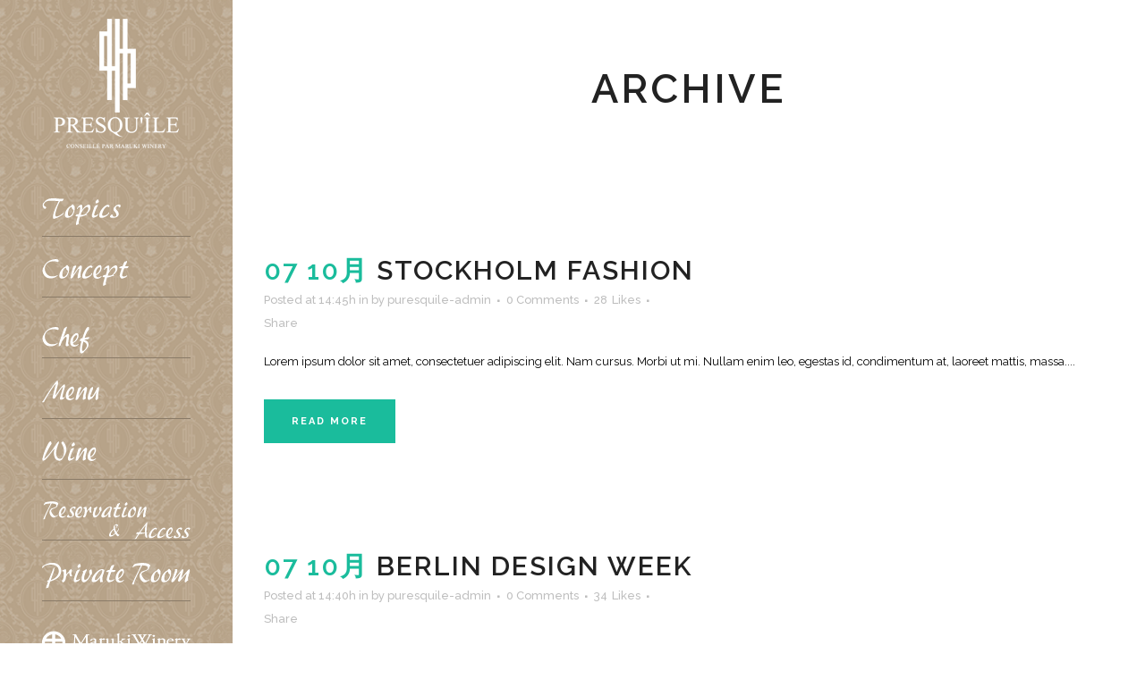

--- FILE ---
content_type: text/html; charset=UTF-8
request_url: https://presquile.jp/portfolio-category/art/
body_size: 12532
content:
<!DOCTYPE html>
<html dir="ltr" lang="ja" prefix="og: https://ogp.me/ns#">
<head>
	<meta charset="UTF-8" />
	
	<title>Art | プレスキル Presquile ｜ フランス料理 大阪 淀屋橋</title>

	
			
						<meta name="viewport" content="width=device-width,initial-scale=1,user-scalable=no">
		
	<link rel="profile" href="http://gmpg.org/xfn/11" />
	<link rel="pingback" href="https://presquile.jp/xmlrpc.php" />
            <link rel="shortcut icon" type="image/x-icon" href="http://presquile-test.aik666.com/wp-content/uploads/2017/08/favicon.png">
        <link rel="apple-touch-icon" href="http://presquile-test.aik666.com/wp-content/uploads/2017/08/favicon.png"/>
    	<link href='//fonts.googleapis.com/css?family=Raleway:100,200,300,400,500,600,700,800,900,300italic,400italic,700italic|Raleway:100,200,300,400,500,600,700,800,900,300italic,400italic,700italic&subset=latin,latin-ext' rel='stylesheet' type='text/css'>
<script type="application/javascript">var QodeAjaxUrl = "https://presquile.jp/wp-admin/admin-ajax.php"</script>
		<!-- All in One SEO 4.9.3 - aioseo.com -->
	<meta name="robots" content="max-image-preview:large" />
	<link rel="canonical" href="https://presquile.jp/portfolio-category/art/" />
	<link rel="next" href="https://presquile.jp/portfolio-category/art/page/2/" />
	<meta name="generator" content="All in One SEO (AIOSEO) 4.9.3" />
		<script type="application/ld+json" class="aioseo-schema">
			{"@context":"https:\/\/schema.org","@graph":[{"@type":"BreadcrumbList","@id":"https:\/\/presquile.jp\/portfolio-category\/art\/#breadcrumblist","itemListElement":[{"@type":"ListItem","@id":"https:\/\/presquile.jp#listItem","position":1,"name":"\u30db\u30fc\u30e0","item":"https:\/\/presquile.jp","nextItem":{"@type":"ListItem","@id":"https:\/\/presquile.jp\/portfolio-category\/art\/#listItem","name":"Art"}},{"@type":"ListItem","@id":"https:\/\/presquile.jp\/portfolio-category\/art\/#listItem","position":2,"name":"Art","previousItem":{"@type":"ListItem","@id":"https:\/\/presquile.jp#listItem","name":"\u30db\u30fc\u30e0"}}]},{"@type":"CollectionPage","@id":"https:\/\/presquile.jp\/portfolio-category\/art\/#collectionpage","url":"https:\/\/presquile.jp\/portfolio-category\/art\/","name":"Art | \u30d7\u30ec\u30b9\u30ad\u30eb Presquile \uff5c \u30d5\u30e9\u30f3\u30b9\u6599\u7406 \u5927\u962a \u6dc0\u5c4b\u6a4b","inLanguage":"ja","isPartOf":{"@id":"https:\/\/presquile.jp\/#website"},"breadcrumb":{"@id":"https:\/\/presquile.jp\/portfolio-category\/art\/#breadcrumblist"}},{"@type":"Organization","@id":"https:\/\/presquile.jp\/#organization","name":"\u30d7\u30ec\u30b9\u30ad\u30eb Presquile \uff5c \u30d5\u30e9\u30f3\u30b9\u6599\u7406 \u5927\u962a \u6dc0\u5c4b\u6a4b","description":"\u5927\u962a\u6dc0\u5c4b\u6a4bodona2F\u9ad8\u7d1a\u30d5\u30e9\u30f3\u30b9\u6599\u7406\u5e97\u300c\u30d7\u30ec\u30b9\u30ad\u30eb\u300d\u3067\u3059\u3002","url":"https:\/\/presquile.jp\/"},{"@type":"WebSite","@id":"https:\/\/presquile.jp\/#website","url":"https:\/\/presquile.jp\/","name":"\u30d7\u30ec\u30b9\u30ad\u30eb Presquile \uff5c \u30d5\u30e9\u30f3\u30b9\u6599\u7406 \u5927\u962a \u6dc0\u5c4b\u6a4b","description":"\u5927\u962a\u6dc0\u5c4b\u6a4bodona2F\u9ad8\u7d1a\u30d5\u30e9\u30f3\u30b9\u6599\u7406\u5e97\u300c\u30d7\u30ec\u30b9\u30ad\u30eb\u300d\u3067\u3059\u3002","inLanguage":"ja","publisher":{"@id":"https:\/\/presquile.jp\/#organization"}}]}
		</script>
		<!-- All in One SEO -->

<link rel='dns-prefetch' href='//maps.googleapis.com' />
<link rel="alternate" type="application/rss+xml" title="プレスキル Presquile ｜ フランス料理 大阪 淀屋橋 &raquo; フィード" href="https://presquile.jp/feed/" />
<link rel="alternate" type="application/rss+xml" title="プレスキル Presquile ｜ フランス料理 大阪 淀屋橋 &raquo; コメントフィード" href="https://presquile.jp/comments/feed/" />
<link rel="alternate" type="application/rss+xml" title="プレスキル Presquile ｜ フランス料理 大阪 淀屋橋 &raquo; Art Portfolio Category のフィード" href="https://presquile.jp/portfolio-category/art/feed/" />
<style id='wp-img-auto-sizes-contain-inline-css' type='text/css'>
img:is([sizes=auto i],[sizes^="auto," i]){contain-intrinsic-size:3000px 1500px}
/*# sourceURL=wp-img-auto-sizes-contain-inline-css */
</style>
<style id='wp-emoji-styles-inline-css' type='text/css'>

	img.wp-smiley, img.emoji {
		display: inline !important;
		border: none !important;
		box-shadow: none !important;
		height: 1em !important;
		width: 1em !important;
		margin: 0 0.07em !important;
		vertical-align: -0.1em !important;
		background: none !important;
		padding: 0 !important;
	}
/*# sourceURL=wp-emoji-styles-inline-css */
</style>
<style id='wp-block-library-inline-css' type='text/css'>
:root{--wp-block-synced-color:#7a00df;--wp-block-synced-color--rgb:122,0,223;--wp-bound-block-color:var(--wp-block-synced-color);--wp-editor-canvas-background:#ddd;--wp-admin-theme-color:#007cba;--wp-admin-theme-color--rgb:0,124,186;--wp-admin-theme-color-darker-10:#006ba1;--wp-admin-theme-color-darker-10--rgb:0,107,160.5;--wp-admin-theme-color-darker-20:#005a87;--wp-admin-theme-color-darker-20--rgb:0,90,135;--wp-admin-border-width-focus:2px}@media (min-resolution:192dpi){:root{--wp-admin-border-width-focus:1.5px}}.wp-element-button{cursor:pointer}:root .has-very-light-gray-background-color{background-color:#eee}:root .has-very-dark-gray-background-color{background-color:#313131}:root .has-very-light-gray-color{color:#eee}:root .has-very-dark-gray-color{color:#313131}:root .has-vivid-green-cyan-to-vivid-cyan-blue-gradient-background{background:linear-gradient(135deg,#00d084,#0693e3)}:root .has-purple-crush-gradient-background{background:linear-gradient(135deg,#34e2e4,#4721fb 50%,#ab1dfe)}:root .has-hazy-dawn-gradient-background{background:linear-gradient(135deg,#faaca8,#dad0ec)}:root .has-subdued-olive-gradient-background{background:linear-gradient(135deg,#fafae1,#67a671)}:root .has-atomic-cream-gradient-background{background:linear-gradient(135deg,#fdd79a,#004a59)}:root .has-nightshade-gradient-background{background:linear-gradient(135deg,#330968,#31cdcf)}:root .has-midnight-gradient-background{background:linear-gradient(135deg,#020381,#2874fc)}:root{--wp--preset--font-size--normal:16px;--wp--preset--font-size--huge:42px}.has-regular-font-size{font-size:1em}.has-larger-font-size{font-size:2.625em}.has-normal-font-size{font-size:var(--wp--preset--font-size--normal)}.has-huge-font-size{font-size:var(--wp--preset--font-size--huge)}.has-text-align-center{text-align:center}.has-text-align-left{text-align:left}.has-text-align-right{text-align:right}.has-fit-text{white-space:nowrap!important}#end-resizable-editor-section{display:none}.aligncenter{clear:both}.items-justified-left{justify-content:flex-start}.items-justified-center{justify-content:center}.items-justified-right{justify-content:flex-end}.items-justified-space-between{justify-content:space-between}.screen-reader-text{border:0;clip-path:inset(50%);height:1px;margin:-1px;overflow:hidden;padding:0;position:absolute;width:1px;word-wrap:normal!important}.screen-reader-text:focus{background-color:#ddd;clip-path:none;color:#444;display:block;font-size:1em;height:auto;left:5px;line-height:normal;padding:15px 23px 14px;text-decoration:none;top:5px;width:auto;z-index:100000}html :where(.has-border-color){border-style:solid}html :where([style*=border-top-color]){border-top-style:solid}html :where([style*=border-right-color]){border-right-style:solid}html :where([style*=border-bottom-color]){border-bottom-style:solid}html :where([style*=border-left-color]){border-left-style:solid}html :where([style*=border-width]){border-style:solid}html :where([style*=border-top-width]){border-top-style:solid}html :where([style*=border-right-width]){border-right-style:solid}html :where([style*=border-bottom-width]){border-bottom-style:solid}html :where([style*=border-left-width]){border-left-style:solid}html :where(img[class*=wp-image-]){height:auto;max-width:100%}:where(figure){margin:0 0 1em}html :where(.is-position-sticky){--wp-admin--admin-bar--position-offset:var(--wp-admin--admin-bar--height,0px)}@media screen and (max-width:600px){html :where(.is-position-sticky){--wp-admin--admin-bar--position-offset:0px}}

/*# sourceURL=wp-block-library-inline-css */
</style><style id='global-styles-inline-css' type='text/css'>
:root{--wp--preset--aspect-ratio--square: 1;--wp--preset--aspect-ratio--4-3: 4/3;--wp--preset--aspect-ratio--3-4: 3/4;--wp--preset--aspect-ratio--3-2: 3/2;--wp--preset--aspect-ratio--2-3: 2/3;--wp--preset--aspect-ratio--16-9: 16/9;--wp--preset--aspect-ratio--9-16: 9/16;--wp--preset--color--black: #000000;--wp--preset--color--cyan-bluish-gray: #abb8c3;--wp--preset--color--white: #ffffff;--wp--preset--color--pale-pink: #f78da7;--wp--preset--color--vivid-red: #cf2e2e;--wp--preset--color--luminous-vivid-orange: #ff6900;--wp--preset--color--luminous-vivid-amber: #fcb900;--wp--preset--color--light-green-cyan: #7bdcb5;--wp--preset--color--vivid-green-cyan: #00d084;--wp--preset--color--pale-cyan-blue: #8ed1fc;--wp--preset--color--vivid-cyan-blue: #0693e3;--wp--preset--color--vivid-purple: #9b51e0;--wp--preset--gradient--vivid-cyan-blue-to-vivid-purple: linear-gradient(135deg,rgb(6,147,227) 0%,rgb(155,81,224) 100%);--wp--preset--gradient--light-green-cyan-to-vivid-green-cyan: linear-gradient(135deg,rgb(122,220,180) 0%,rgb(0,208,130) 100%);--wp--preset--gradient--luminous-vivid-amber-to-luminous-vivid-orange: linear-gradient(135deg,rgb(252,185,0) 0%,rgb(255,105,0) 100%);--wp--preset--gradient--luminous-vivid-orange-to-vivid-red: linear-gradient(135deg,rgb(255,105,0) 0%,rgb(207,46,46) 100%);--wp--preset--gradient--very-light-gray-to-cyan-bluish-gray: linear-gradient(135deg,rgb(238,238,238) 0%,rgb(169,184,195) 100%);--wp--preset--gradient--cool-to-warm-spectrum: linear-gradient(135deg,rgb(74,234,220) 0%,rgb(151,120,209) 20%,rgb(207,42,186) 40%,rgb(238,44,130) 60%,rgb(251,105,98) 80%,rgb(254,248,76) 100%);--wp--preset--gradient--blush-light-purple: linear-gradient(135deg,rgb(255,206,236) 0%,rgb(152,150,240) 100%);--wp--preset--gradient--blush-bordeaux: linear-gradient(135deg,rgb(254,205,165) 0%,rgb(254,45,45) 50%,rgb(107,0,62) 100%);--wp--preset--gradient--luminous-dusk: linear-gradient(135deg,rgb(255,203,112) 0%,rgb(199,81,192) 50%,rgb(65,88,208) 100%);--wp--preset--gradient--pale-ocean: linear-gradient(135deg,rgb(255,245,203) 0%,rgb(182,227,212) 50%,rgb(51,167,181) 100%);--wp--preset--gradient--electric-grass: linear-gradient(135deg,rgb(202,248,128) 0%,rgb(113,206,126) 100%);--wp--preset--gradient--midnight: linear-gradient(135deg,rgb(2,3,129) 0%,rgb(40,116,252) 100%);--wp--preset--font-size--small: 13px;--wp--preset--font-size--medium: 20px;--wp--preset--font-size--large: 36px;--wp--preset--font-size--x-large: 42px;--wp--preset--spacing--20: 0.44rem;--wp--preset--spacing--30: 0.67rem;--wp--preset--spacing--40: 1rem;--wp--preset--spacing--50: 1.5rem;--wp--preset--spacing--60: 2.25rem;--wp--preset--spacing--70: 3.38rem;--wp--preset--spacing--80: 5.06rem;--wp--preset--shadow--natural: 6px 6px 9px rgba(0, 0, 0, 0.2);--wp--preset--shadow--deep: 12px 12px 50px rgba(0, 0, 0, 0.4);--wp--preset--shadow--sharp: 6px 6px 0px rgba(0, 0, 0, 0.2);--wp--preset--shadow--outlined: 6px 6px 0px -3px rgb(255, 255, 255), 6px 6px rgb(0, 0, 0);--wp--preset--shadow--crisp: 6px 6px 0px rgb(0, 0, 0);}:where(.is-layout-flex){gap: 0.5em;}:where(.is-layout-grid){gap: 0.5em;}body .is-layout-flex{display: flex;}.is-layout-flex{flex-wrap: wrap;align-items: center;}.is-layout-flex > :is(*, div){margin: 0;}body .is-layout-grid{display: grid;}.is-layout-grid > :is(*, div){margin: 0;}:where(.wp-block-columns.is-layout-flex){gap: 2em;}:where(.wp-block-columns.is-layout-grid){gap: 2em;}:where(.wp-block-post-template.is-layout-flex){gap: 1.25em;}:where(.wp-block-post-template.is-layout-grid){gap: 1.25em;}.has-black-color{color: var(--wp--preset--color--black) !important;}.has-cyan-bluish-gray-color{color: var(--wp--preset--color--cyan-bluish-gray) !important;}.has-white-color{color: var(--wp--preset--color--white) !important;}.has-pale-pink-color{color: var(--wp--preset--color--pale-pink) !important;}.has-vivid-red-color{color: var(--wp--preset--color--vivid-red) !important;}.has-luminous-vivid-orange-color{color: var(--wp--preset--color--luminous-vivid-orange) !important;}.has-luminous-vivid-amber-color{color: var(--wp--preset--color--luminous-vivid-amber) !important;}.has-light-green-cyan-color{color: var(--wp--preset--color--light-green-cyan) !important;}.has-vivid-green-cyan-color{color: var(--wp--preset--color--vivid-green-cyan) !important;}.has-pale-cyan-blue-color{color: var(--wp--preset--color--pale-cyan-blue) !important;}.has-vivid-cyan-blue-color{color: var(--wp--preset--color--vivid-cyan-blue) !important;}.has-vivid-purple-color{color: var(--wp--preset--color--vivid-purple) !important;}.has-black-background-color{background-color: var(--wp--preset--color--black) !important;}.has-cyan-bluish-gray-background-color{background-color: var(--wp--preset--color--cyan-bluish-gray) !important;}.has-white-background-color{background-color: var(--wp--preset--color--white) !important;}.has-pale-pink-background-color{background-color: var(--wp--preset--color--pale-pink) !important;}.has-vivid-red-background-color{background-color: var(--wp--preset--color--vivid-red) !important;}.has-luminous-vivid-orange-background-color{background-color: var(--wp--preset--color--luminous-vivid-orange) !important;}.has-luminous-vivid-amber-background-color{background-color: var(--wp--preset--color--luminous-vivid-amber) !important;}.has-light-green-cyan-background-color{background-color: var(--wp--preset--color--light-green-cyan) !important;}.has-vivid-green-cyan-background-color{background-color: var(--wp--preset--color--vivid-green-cyan) !important;}.has-pale-cyan-blue-background-color{background-color: var(--wp--preset--color--pale-cyan-blue) !important;}.has-vivid-cyan-blue-background-color{background-color: var(--wp--preset--color--vivid-cyan-blue) !important;}.has-vivid-purple-background-color{background-color: var(--wp--preset--color--vivid-purple) !important;}.has-black-border-color{border-color: var(--wp--preset--color--black) !important;}.has-cyan-bluish-gray-border-color{border-color: var(--wp--preset--color--cyan-bluish-gray) !important;}.has-white-border-color{border-color: var(--wp--preset--color--white) !important;}.has-pale-pink-border-color{border-color: var(--wp--preset--color--pale-pink) !important;}.has-vivid-red-border-color{border-color: var(--wp--preset--color--vivid-red) !important;}.has-luminous-vivid-orange-border-color{border-color: var(--wp--preset--color--luminous-vivid-orange) !important;}.has-luminous-vivid-amber-border-color{border-color: var(--wp--preset--color--luminous-vivid-amber) !important;}.has-light-green-cyan-border-color{border-color: var(--wp--preset--color--light-green-cyan) !important;}.has-vivid-green-cyan-border-color{border-color: var(--wp--preset--color--vivid-green-cyan) !important;}.has-pale-cyan-blue-border-color{border-color: var(--wp--preset--color--pale-cyan-blue) !important;}.has-vivid-cyan-blue-border-color{border-color: var(--wp--preset--color--vivid-cyan-blue) !important;}.has-vivid-purple-border-color{border-color: var(--wp--preset--color--vivid-purple) !important;}.has-vivid-cyan-blue-to-vivid-purple-gradient-background{background: var(--wp--preset--gradient--vivid-cyan-blue-to-vivid-purple) !important;}.has-light-green-cyan-to-vivid-green-cyan-gradient-background{background: var(--wp--preset--gradient--light-green-cyan-to-vivid-green-cyan) !important;}.has-luminous-vivid-amber-to-luminous-vivid-orange-gradient-background{background: var(--wp--preset--gradient--luminous-vivid-amber-to-luminous-vivid-orange) !important;}.has-luminous-vivid-orange-to-vivid-red-gradient-background{background: var(--wp--preset--gradient--luminous-vivid-orange-to-vivid-red) !important;}.has-very-light-gray-to-cyan-bluish-gray-gradient-background{background: var(--wp--preset--gradient--very-light-gray-to-cyan-bluish-gray) !important;}.has-cool-to-warm-spectrum-gradient-background{background: var(--wp--preset--gradient--cool-to-warm-spectrum) !important;}.has-blush-light-purple-gradient-background{background: var(--wp--preset--gradient--blush-light-purple) !important;}.has-blush-bordeaux-gradient-background{background: var(--wp--preset--gradient--blush-bordeaux) !important;}.has-luminous-dusk-gradient-background{background: var(--wp--preset--gradient--luminous-dusk) !important;}.has-pale-ocean-gradient-background{background: var(--wp--preset--gradient--pale-ocean) !important;}.has-electric-grass-gradient-background{background: var(--wp--preset--gradient--electric-grass) !important;}.has-midnight-gradient-background{background: var(--wp--preset--gradient--midnight) !important;}.has-small-font-size{font-size: var(--wp--preset--font-size--small) !important;}.has-medium-font-size{font-size: var(--wp--preset--font-size--medium) !important;}.has-large-font-size{font-size: var(--wp--preset--font-size--large) !important;}.has-x-large-font-size{font-size: var(--wp--preset--font-size--x-large) !important;}
/*# sourceURL=global-styles-inline-css */
</style>

<style id='classic-theme-styles-inline-css' type='text/css'>
/*! This file is auto-generated */
.wp-block-button__link{color:#fff;background-color:#32373c;border-radius:9999px;box-shadow:none;text-decoration:none;padding:calc(.667em + 2px) calc(1.333em + 2px);font-size:1.125em}.wp-block-file__button{background:#32373c;color:#fff;text-decoration:none}
/*# sourceURL=/wp-includes/css/classic-themes.min.css */
</style>
<link rel='stylesheet' id='default_style-css' href='https://presquile.jp/wp-content/themes/bridge/style.css?ver=6.9' type='text/css' media='all' />
<link rel='stylesheet' id='qode_font_awesome-css' href='https://presquile.jp/wp-content/themes/bridge/css/font-awesome/css/font-awesome.min.css?ver=6.9' type='text/css' media='all' />
<link rel='stylesheet' id='qode_font_elegant-css' href='https://presquile.jp/wp-content/themes/bridge/css/elegant-icons/style.min.css?ver=6.9' type='text/css' media='all' />
<link rel='stylesheet' id='qode_linea_icons-css' href='https://presquile.jp/wp-content/themes/bridge/css/linea-icons/style.css?ver=6.9' type='text/css' media='all' />
<link rel='stylesheet' id='qode_dripicons-css' href='https://presquile.jp/wp-content/themes/bridge/css/dripicons/dripicons.css?ver=6.9' type='text/css' media='all' />
<link rel='stylesheet' id='stylesheet-css' href='https://presquile.jp/wp-content/themes/bridge/css/stylesheet.min.css?ver=6.9' type='text/css' media='all' />
<style id='stylesheet-inline-css' type='text/css'>
 .archive.disabled_footer_top .footer_top_holder, .archive.disabled_footer_bottom .footer_bottom_holder { display: none;}


/*# sourceURL=stylesheet-inline-css */
</style>
<link rel='stylesheet' id='qode_print-css' href='https://presquile.jp/wp-content/themes/bridge/css/print.css?ver=6.9' type='text/css' media='all' />
<link rel='stylesheet' id='mac_stylesheet-css' href='https://presquile.jp/wp-content/themes/bridge/css/mac_stylesheet.css?ver=6.9' type='text/css' media='all' />
<link rel='stylesheet' id='webkit-css' href='https://presquile.jp/wp-content/themes/bridge/css/webkit_stylesheet.css?ver=6.9' type='text/css' media='all' />
<link rel='stylesheet' id='style_dynamic-css' href='https://presquile.jp/wp-content/themes/bridge/css/style_dynamic.css?ver=1532869226' type='text/css' media='all' />
<link rel='stylesheet' id='responsive-css' href='https://presquile.jp/wp-content/themes/bridge/css/responsive.min.css?ver=6.9' type='text/css' media='all' />
<link rel='stylesheet' id='style_dynamic_responsive-css' href='https://presquile.jp/wp-content/themes/bridge/css/style_dynamic_responsive.css?ver=1532869226' type='text/css' media='all' />
<link rel='stylesheet' id='vertical_responsive-css' href='https://presquile.jp/wp-content/themes/bridge/css/vertical_responsive.min.css?ver=6.9' type='text/css' media='all' />
<link rel='stylesheet' id='js_composer_front-css' href='https://presquile.jp/wp-content/plugins/js_composer/assets/css/js_composer.min.css?ver=8.4.1' type='text/css' media='all' />
<link rel='stylesheet' id='custom_css-css' href='https://presquile.jp/wp-content/themes/bridge/css/custom_css.css?ver=1532869226' type='text/css' media='all' />
<link rel='stylesheet' id='childstyle-css' href='https://presquile.jp/wp-content/themes/bridge-child/style.css?ver=6.9' type='text/css' media='all' />
<!--n2css--><!--n2js--><script type="text/javascript" src="https://presquile.jp/wp-includes/js/jquery/jquery.min.js?ver=3.7.1" id="jquery-core-js"></script>
<script type="text/javascript" src="https://presquile.jp/wp-includes/js/jquery/jquery-migrate.min.js?ver=3.4.1" id="jquery-migrate-js"></script>
<script></script><link rel="https://api.w.org/" href="https://presquile.jp/wp-json/" /><link rel="EditURI" type="application/rsd+xml" title="RSD" href="https://presquile.jp/xmlrpc.php?rsd" />
<meta name="generator" content="WordPress 6.9" />
<style type="text/css">.recentcomments a{display:inline !important;padding:0 !important;margin:0 !important;}</style><meta name="generator" content="Powered by WPBakery Page Builder - drag and drop page builder for WordPress."/>
		<style type="text/css" id="wp-custom-css">
			/*-------------------------------
  スクロールバーの設定
-------------------------------*/
/*スクロールバーの幅*/
::-webkit-scrollbar {
    width: 6px;
}
/*スクロールバーのレール*/
::-webkit-scrollbar-track {
  border-radius: 30px;
  background: #eee;
}
/*スクロールバーのつまみ*/
::-webkit-scrollbar-thumb {
  border-radius: 30px;
  background: #c3006a;
}		</style>
		<noscript><style> .wpb_animate_when_almost_visible { opacity: 1; }</style></noscript></head>

<body class="archive tax-portfolio_category term-art term-29 wp-theme-bridge wp-child-theme-bridge-child  vertical_menu_enabled side_area_uncovered_from_content qode-child-theme-ver-1.0.0 qode-theme-ver-14.0 qode-theme-bridge disabled_footer_top disabled_footer_bottom wpb-js-composer js-comp-ver-8.4.1 vc_responsive" itemscope itemtype="http://schema.org/WebPage">

	<div class="ajax_loader"><div class="ajax_loader_1"><div class="double_pulse"><div class="double-bounce1"></div><div class="double-bounce2"></div></div></div></div>
		<section class="side_menu right ">
				<a href="#" target="_self" class="close_side_menu"></a>
		</section>

<div class="wrapper">
	<div class="wrapper_inner">

    
    <!-- Google Analytics start -->
            <script>
            var _gaq = _gaq || [];
            _gaq.push(['_setAccount', 'UA-50398491-1']);
            _gaq.push(['_trackPageview']);

            (function() {
                var ga = document.createElement('script'); ga.type = 'text/javascript'; ga.async = true;
                ga.src = ('https:' == document.location.protocol ? 'https://ssl' : 'http://www') + '.google-analytics.com/ga.js';
                var s = document.getElementsByTagName('script')[0]; s.parentNode.insertBefore(ga, s);
            })();
        </script>
        <!-- Google Analytics end -->

	<aside class="vertical_menu_area with_scroll  " >
    <div class="vertical_menu_area_inner">
        
        <div class="vertical_area_background" style="background-image:url(http://presquile.jp/wp-content/uploads/2017/08/background.png);"></div>
		<div class="vertical_logo_wrapper" >
	<div class="q_logo_vertical">
		<a itemprop="url" href="https://presquile.jp/" >
             <img itemprop="image" class="normal" src="http://presquile.jp/wp-content/uploads/2018/03/logo-p140.png" alt="Logo"/> 			 <img itemprop="image" class="light" src="https://presquile.jp/wp-content/themes/bridge/img/logo.png" alt="Logo"/> 			 <img itemprop="image" class="dark" src="https://presquile.jp/wp-content/themes/bridge/img/logo_black.png" alt="Logo"/> 											</a>
	</div>
	</div>
        <nav class="vertical_menu dropdown_animation vertical_menu_on_click">
            <ul id="menu-left_menu" class=""><li id="nav-menu-item-16393" class="menu-item menu-item-type-post_type menu-item-object-page menu-item-home anchor-item  narrow"><a href="https://presquile.jp/#topics" class=""><i class="menu_icon blank fa"></i><span><img src="https://presquile.jp/wp-content/uploads/2018/07/menu_topics.png"></span><span class="plus"></span></a></li>
<li id="nav-menu-item-16394" class="menu-item menu-item-type-post_type menu-item-object-page menu-item-home anchor-item  narrow"><a href="https://presquile.jp/#concept" class=""><i class="menu_icon blank fa"></i><span><img src="http://presquile.jp/wp-content/uploads/2018/07/menu_concept.png"></span><span class="plus"></span></a></li>
<li id="nav-menu-item-15958" class="menu-item menu-item-type-custom menu-item-object-custom menu-item-home  narrow"><a href="http://presquile.jp/#chef" class=""><i class="menu_icon blank fa"></i><span><img src="http://presquile.jp/wp-content/uploads/2018/07/menu_chef.png"></span><span class="plus"></span></a></li>
<li id="nav-menu-item-16392" class="menu-item menu-item-type-post_type menu-item-object-page menu-item-home anchor-item  narrow"><a href="https://presquile.jp/#menu" class=""><i class="menu_icon blank fa"></i><span><img src="http://presquile.jp/wp-content/uploads/2018/07/menu_menu.png"></span><span class="plus"></span></a></li>
<li id="nav-menu-item-16395" class="menu-item menu-item-type-post_type menu-item-object-page menu-item-home anchor-item  narrow"><a href="https://presquile.jp/#wine" class=""><i class="menu_icon blank fa"></i><span><img src="http://presquile.jp/wp-content/uploads/2018/07/menu_wine.png"></span><span class="plus"></span></a></li>
<li id="nav-menu-item-16398" class="menu-item menu-item-type-post_type menu-item-object-page menu-item-home anchor-item  narrow"><a href="https://presquile.jp/#reservation" class=""><i class="menu_icon blank fa"></i><span><img src="http://presquile.jp/wp-content/uploads/2018/07/menu_redervation_access.png"></span><span class="plus"></span></a></li>
<li id="nav-menu-item-16396" class="menu-item menu-item-type-post_type menu-item-object-page menu-item-home anchor-item  narrow"><a href="https://presquile.jp/#privateroom" class=""><i class="menu_icon blank fa"></i><span><img src="http://presquile.jp/wp-content/uploads/2018/07/menu_private_room.png"></span><span class="plus"></span></a></li>
<li id="nav-menu-item-15966" class="menu-item menu-item-type-custom menu-item-object-custom  narrow"><a href="http://www.marukiwine.co.jp/" class=""><i class="menu_icon blank fa"></i><span><img src="http://presquile.jp/wp-content/uploads/2018/07/menu_maruki-1.png"></span><span class="plus"></span></a></li>
</ul>        </nav>
        <div class="vertical_menu_area_widget_holder">
                    </div>
    </div>
</aside>

<header class="page_header   stick   ">
    <div class="header_inner clearfix">
        <div class="header_bottom clearfix" style='' >
			            <div class="container">
                <div class="container_inner clearfix">
											                        <div class="header_inner_left">
								<div class="mobile_menu_button">
		<span>
			<i class="qode_icon_font_awesome fa fa-bars " ></i>		</span>
	</div>
							<div class="logo_wrapper" >
	<div class="q_logo">
		<a itemprop="url" href="https://presquile.jp/" >
             <img itemprop="image" class="normal" src="http://presquile.jp/wp-content/uploads/2018/03/logo-p140.png" alt="Logo"/> 			 <img itemprop="image" class="light" src="https://presquile.jp/wp-content/themes/bridge/img/logo.png" alt="Logo"/> 			 <img itemprop="image" class="dark" src="https://presquile.jp/wp-content/themes/bridge/img/logo_black.png" alt="Logo"/> 			 <img itemprop="image" class="sticky" src="https://presquile.jp/wp-content/themes/bridge/img/logo_black.png" alt="Logo"/> 			 <img itemprop="image" class="mobile" src="http://presquile.jp/wp-content/uploads/2018/03/mbile_logo.png" alt="Logo"/> 			 <img itemprop="image" class="popup" src="https://presquile.jp/wp-content/themes/bridge/img/logo_white.png" alt="Logo"/> 		</a>
	</div>
	</div>                        </div>
												                </div>
            </div>
		        <nav class="mobile_menu">
	<ul id="menu-left_menu-1" class=""><li id="mobile-menu-item-16393" class="menu-item menu-item-type-post_type menu-item-object-page menu-item-home "><a href="https://presquile.jp/#topics" class=""><span><img src="https://presquile.jp/wp-content/uploads/2018/07/menu_topics.png"></span></a><span class="mobile_arrow"><i class="fa fa-angle-right"></i><i class="fa fa-angle-down"></i></span></li>
<li id="mobile-menu-item-16394" class="menu-item menu-item-type-post_type menu-item-object-page menu-item-home "><a href="https://presquile.jp/#concept" class=""><span><img src="http://presquile.jp/wp-content/uploads/2018/07/menu_concept.png"></span></a><span class="mobile_arrow"><i class="fa fa-angle-right"></i><i class="fa fa-angle-down"></i></span></li>
<li id="mobile-menu-item-15958" class="menu-item menu-item-type-custom menu-item-object-custom menu-item-home "><a href="http://presquile.jp/#chef" class=""><span><img src="http://presquile.jp/wp-content/uploads/2018/07/menu_chef.png"></span></a><span class="mobile_arrow"><i class="fa fa-angle-right"></i><i class="fa fa-angle-down"></i></span></li>
<li id="mobile-menu-item-16392" class="menu-item menu-item-type-post_type menu-item-object-page menu-item-home "><a href="https://presquile.jp/#menu" class=""><span><img src="http://presquile.jp/wp-content/uploads/2018/07/menu_menu.png"></span></a><span class="mobile_arrow"><i class="fa fa-angle-right"></i><i class="fa fa-angle-down"></i></span></li>
<li id="mobile-menu-item-16395" class="menu-item menu-item-type-post_type menu-item-object-page menu-item-home "><a href="https://presquile.jp/#wine" class=""><span><img src="http://presquile.jp/wp-content/uploads/2018/07/menu_wine.png"></span></a><span class="mobile_arrow"><i class="fa fa-angle-right"></i><i class="fa fa-angle-down"></i></span></li>
<li id="mobile-menu-item-16398" class="menu-item menu-item-type-post_type menu-item-object-page menu-item-home "><a href="https://presquile.jp/#reservation" class=""><span><img src="http://presquile.jp/wp-content/uploads/2018/07/menu_redervation_access.png"></span></a><span class="mobile_arrow"><i class="fa fa-angle-right"></i><i class="fa fa-angle-down"></i></span></li>
<li id="mobile-menu-item-16396" class="menu-item menu-item-type-post_type menu-item-object-page menu-item-home "><a href="https://presquile.jp/#privateroom" class=""><span><img src="http://presquile.jp/wp-content/uploads/2018/07/menu_private_room.png"></span></a><span class="mobile_arrow"><i class="fa fa-angle-right"></i><i class="fa fa-angle-down"></i></span></li>
<li id="mobile-menu-item-15966" class="menu-item menu-item-type-custom menu-item-object-custom "><a href="http://www.marukiwine.co.jp/" class=""><span><img src="http://presquile.jp/wp-content/uploads/2018/07/menu_maruki-1.png"></span></a><span class="mobile_arrow"><i class="fa fa-angle-right"></i><i class="fa fa-angle-down"></i></span></li>
</ul></nav>        </div>
    </div>
</header>
	<a id="back_to_top" href="#">
        <span class="fa-stack">
            <i class="qode_icon_font_awesome fa fa-arrow-up " ></i>        </span>
	</a>
	
	
    
    
    <div class="content ">
        <div class="content_inner  ">
    
	
			<div class="title_outer title_without_animation"    data-height="200">
		<div class="title title_size_large  position_center " style="height:200px;">
			<div class="image not_responsive"></div>
										<div class="title_holder"  200>
					<div class="container">
						<div class="container_inner clearfix">
								<div class="title_subtitle_holder" >
                                                                									<div class="title_subtitle_holder_inner">
																										<h1 ><span>Archive</span></h1>
																	
																																			</div>
								                                                            </div>
						</div>
					</div>
				</div>
								</div>
			</div>
		<div class="container">
            			<div class="container_inner default_template_holder clearfix">
									<div class="blog_holder blog_large_image">

						<article id="post-164" class="post-164 portfolio_page type-portfolio_page status-publish has-post-thumbnail hentry portfolio_category-art portfolio_category-photography">
			<div class="post_content_holder">
									<div class="post_image">
						<a itemprop="url" href="https://presquile.jp/portfolio_page/stockholm-fashion-destination/" title="Stockholm Fashion">
													</a>
					</div>
								<div class="post_text">
					<div class="post_text_inner">
						<h2 itemprop="name" class="entry_title"><span itemprop="dateCreated" class="date entry_date updated">07 10月<meta itemprop="interactionCount" content="UserComments: 0"/></span> <a itemprop="url" href="https://presquile.jp/portfolio_page/stockholm-fashion-destination/" title="Stockholm Fashion">Stockholm Fashion</a></h2>
						<div class="post_info">
							<span class="time">Posted at 14:45h</span>
							in                                                             <span class="post_author">
                                    by                                    <a itemprop="author" class="post_author_link" href="https://presquile.jp/author/puresquile-admin/">puresquile-admin</a>
                                </span>
                            															<span class="dots"><i class="fa fa-square"></i></span><a itemprop="url" class="post_comments" href="https://presquile.jp/portfolio_page/stockholm-fashion-destination/#respond" target="_self">0 Comments</a>
																							<span class="dots"><i class="fa fa-square"></i></span><div class="blog_like">
									<a  href="#" class="qode-like" id="qode-like-164" title="Like this">28<span>  Likes</span></a>								</div>
																						<span class="dots"><i class="fa fa-square"></i></span><div class="portfolio_share qode_share"><div class="social_share_holder"><a href="javascript:void(0)" target="_self"><span class="social_share_title">Share</span></a><div class="social_share_dropdown"><div class="inner_arrow"></div><ul><li class="facebook_share"><a href="javascript:void(0)" onclick="window.open('http://www.facebook.com/sharer.php?u=https%3A%2F%2Fpresquile.jp%2Fportfolio_page%2Fstockholm-fashion-destination%2F', 'sharer', 'toolbar=0,status=0,width=620,height=280');"><i class="fa fa-facebook"></i></a></li><li class="twitter_share"><a href="#" onclick="popUp=window.open('http://twitter.com/home?status=Lorem+ipsum+dolor+sit+amet%2C+consectetuer+adipiscing+elit.+Nam+cursus.+Morbi+ut+mi.+Nullam+enim+leo%2C+egestas+id%2C+https://presquile.jp/portfolio_page/stockholm-fashion-destination/', 'popupwindow', 'scrollbars=yes,width=800,height=400');popUp.focus();return false;"><i class="fa fa-twitter"></i></a></li><li  class="google_share"><a href="#" onclick="popUp=window.open('https://plus.google.com/share?url=https%3A%2F%2Fpresquile.jp%2Fportfolio_page%2Fstockholm-fashion-destination%2F', 'popupwindow', 'scrollbars=yes,width=800,height=400');popUp.focus();return false"><i class="fa fa-google-plus"></i></a></li></ul></div></div></div>	
													</div>
						<p itemprop="description" class="post_excerpt">Lorem ipsum dolor sit amet, consectetuer adipiscing elit. Nam cursus. Morbi ut mi. Nullam enim leo, egestas id, condimentum at, laoreet mattis, massa....</p>						<div class="post_more">
							<a itemprop="url" href="https://presquile.jp/portfolio_page/stockholm-fashion-destination/" class="qbutton small">Read More</a>
						</div>
					</div>
				</div>
			</div>
		</article>
		

					<article id="post-166" class="post-166 portfolio_page type-portfolio_page status-publish hentry portfolio_category-art portfolio_category-business">
			<div class="post_content_holder">
								<div class="post_text">
					<div class="post_text_inner">
						<h2 itemprop="name" class="entry_title"><span itemprop="dateCreated" class="date entry_date updated">07 10月<meta itemprop="interactionCount" content="UserComments: 0"/></span> <a itemprop="url" href="https://presquile.jp/portfolio_page/berlin-design-week-poster/" title="Berlin Design Week">Berlin Design Week</a></h2>
						<div class="post_info">
							<span class="time">Posted at 14:40h</span>
							in                                                             <span class="post_author">
                                    by                                    <a itemprop="author" class="post_author_link" href="https://presquile.jp/author/puresquile-admin/">puresquile-admin</a>
                                </span>
                            															<span class="dots"><i class="fa fa-square"></i></span><a itemprop="url" class="post_comments" href="https://presquile.jp/portfolio_page/berlin-design-week-poster/#respond" target="_self">0 Comments</a>
																							<span class="dots"><i class="fa fa-square"></i></span><div class="blog_like">
									<a  href="#" class="qode-like" id="qode-like-166" title="Like this">34<span>  Likes</span></a>								</div>
																						<span class="dots"><i class="fa fa-square"></i></span><div class="portfolio_share qode_share"><div class="social_share_holder"><a href="javascript:void(0)" target="_self"><span class="social_share_title">Share</span></a><div class="social_share_dropdown"><div class="inner_arrow"></div><ul><li class="facebook_share"><a href="javascript:void(0)" onclick="window.open('http://www.facebook.com/sharer.php?u=https%3A%2F%2Fpresquile.jp%2Fportfolio_page%2Fberlin-design-week-poster%2F', 'sharer', 'toolbar=0,status=0,width=620,height=280');"><i class="fa fa-facebook"></i></a></li><li class="twitter_share"><a href="#" onclick="popUp=window.open('http://twitter.com/home?status=Lorem+ipsum+dolor+sit+amet%2C+consectetuer+adipiscing+elit.+Nam+cursus.+Morbi+ut+mi.+Nullam+enim+leo%2C+egestas+id%2C+https://presquile.jp/portfolio_page/berlin-design-week-poster/', 'popupwindow', 'scrollbars=yes,width=800,height=400');popUp.focus();return false;"><i class="fa fa-twitter"></i></a></li><li  class="google_share"><a href="#" onclick="popUp=window.open('https://plus.google.com/share?url=https%3A%2F%2Fpresquile.jp%2Fportfolio_page%2Fberlin-design-week-poster%2F', 'popupwindow', 'scrollbars=yes,width=800,height=400');popUp.focus();return false"><i class="fa fa-google-plus"></i></a></li></ul></div></div></div>	
													</div>
						<p itemprop="description" class="post_excerpt">Lorem ipsum dolor sit amet, consectetuer adipiscing elit. Nam cursus. Morbi ut mi. Nullam enim leo, egestas id, condimentum at, laoreet mattis, massa. ...</p>						<div class="post_more">
							<a itemprop="url" href="https://presquile.jp/portfolio_page/berlin-design-week-poster/" class="qbutton small">Read More</a>
						</div>
					</div>
				</div>
			</div>
		</article>
		

					<article id="post-163" class="post-163 portfolio_page type-portfolio_page status-publish hentry portfolio_category-art portfolio_category-business">
			<div class="post_content_holder">
								<div class="post_text">
					<div class="post_text_inner">
						<h2 itemprop="name" class="entry_title"><span itemprop="dateCreated" class="date entry_date updated">07 10月<meta itemprop="interactionCount" content="UserComments: 0"/></span> <a itemprop="url" href="https://presquile.jp/portfolio_page/art-design-blvd/" title="Art &#038; Design Blvd">Art &#038; Design Blvd</a></h2>
						<div class="post_info">
							<span class="time">Posted at 14:34h</span>
							in                                                             <span class="post_author">
                                    by                                    <a itemprop="author" class="post_author_link" href="https://presquile.jp/author/puresquile-admin/">puresquile-admin</a>
                                </span>
                            															<span class="dots"><i class="fa fa-square"></i></span><a itemprop="url" class="post_comments" href="https://presquile.jp/portfolio_page/art-design-blvd/#respond" target="_self">0 Comments</a>
																							<span class="dots"><i class="fa fa-square"></i></span><div class="blog_like">
									<a  href="#" class="qode-like" id="qode-like-163" title="Like this">26<span>  Likes</span></a>								</div>
																						<span class="dots"><i class="fa fa-square"></i></span><div class="portfolio_share qode_share"><div class="social_share_holder"><a href="javascript:void(0)" target="_self"><span class="social_share_title">Share</span></a><div class="social_share_dropdown"><div class="inner_arrow"></div><ul><li class="facebook_share"><a href="javascript:void(0)" onclick="window.open('http://www.facebook.com/sharer.php?u=https%3A%2F%2Fpresquile.jp%2Fportfolio_page%2Fart-design-blvd%2F', 'sharer', 'toolbar=0,status=0,width=620,height=280');"><i class="fa fa-facebook"></i></a></li><li class="twitter_share"><a href="#" onclick="popUp=window.open('http://twitter.com/home?status=Lorem+ipsum+dolor+sit+amet%2C+consectetuer+adipiscing+elit.+Nam+cursus.+Morbi+ut+mi.+Nullam+enim+leo%2C+egestas+id%2C+https://presquile.jp/portfolio_page/art-design-blvd/', 'popupwindow', 'scrollbars=yes,width=800,height=400');popUp.focus();return false;"><i class="fa fa-twitter"></i></a></li><li  class="google_share"><a href="#" onclick="popUp=window.open('https://plus.google.com/share?url=https%3A%2F%2Fpresquile.jp%2Fportfolio_page%2Fart-design-blvd%2F', 'popupwindow', 'scrollbars=yes,width=800,height=400');popUp.focus();return false"><i class="fa fa-google-plus"></i></a></li></ul></div></div></div>	
													</div>
						<p itemprop="description" class="post_excerpt">Lorem ipsum dolor sit amet, consectetuer adipiscing elit. Nam cursus. Morbi ut mi. Nullam enim leo, egestas id, condimentum at, laoreet mattis, massa....</p>						<div class="post_more">
							<a itemprop="url" href="https://presquile.jp/portfolio_page/art-design-blvd/" class="qbutton small">Read More</a>
						</div>
					</div>
				</div>
			</div>
		</article>
		

					<article id="post-157" class="post-157 portfolio_page type-portfolio_page status-publish has-post-thumbnail hentry portfolio_category-art portfolio_category-photography">
			<div class="post_content_holder">
									<div class="post_image">
						<a itemprop="url" href="https://presquile.jp/portfolio_page/pale-skin-apparel/" title="Pale Skin Apparel">
													</a>
					</div>
								<div class="post_text">
					<div class="post_text_inner">
						<h2 itemprop="name" class="entry_title"><span itemprop="dateCreated" class="date entry_date updated">07 10月<meta itemprop="interactionCount" content="UserComments: 0"/></span> <a itemprop="url" href="https://presquile.jp/portfolio_page/pale-skin-apparel/" title="Pale Skin Apparel">Pale Skin Apparel</a></h2>
						<div class="post_info">
							<span class="time">Posted at 14:31h</span>
							in                                                             <span class="post_author">
                                    by                                    <a itemprop="author" class="post_author_link" href="https://presquile.jp/author/puresquile-admin/">puresquile-admin</a>
                                </span>
                            															<span class="dots"><i class="fa fa-square"></i></span><a itemprop="url" class="post_comments" href="https://presquile.jp/portfolio_page/pale-skin-apparel/#respond" target="_self">0 Comments</a>
																							<span class="dots"><i class="fa fa-square"></i></span><div class="blog_like">
									<a  href="#" class="qode-like" id="qode-like-157" title="Like this">70<span>  Likes</span></a>								</div>
																						<span class="dots"><i class="fa fa-square"></i></span><div class="portfolio_share qode_share"><div class="social_share_holder"><a href="javascript:void(0)" target="_self"><span class="social_share_title">Share</span></a><div class="social_share_dropdown"><div class="inner_arrow"></div><ul><li class="facebook_share"><a href="javascript:void(0)" onclick="window.open('http://www.facebook.com/sharer.php?u=https%3A%2F%2Fpresquile.jp%2Fportfolio_page%2Fpale-skin-apparel%2F', 'sharer', 'toolbar=0,status=0,width=620,height=280');"><i class="fa fa-facebook"></i></a></li><li class="twitter_share"><a href="#" onclick="popUp=window.open('http://twitter.com/home?status=Lorem+ipsum+dolor+sit+amet%2C+consectetuer+adipiscing+elit.+Nam+cursus.+Morbi+ut+mi.+Nullam+enim+leo%2C+egestas+id%2C+https://presquile.jp/portfolio_page/pale-skin-apparel/', 'popupwindow', 'scrollbars=yes,width=800,height=400');popUp.focus();return false;"><i class="fa fa-twitter"></i></a></li><li  class="google_share"><a href="#" onclick="popUp=window.open('https://plus.google.com/share?url=https%3A%2F%2Fpresquile.jp%2Fportfolio_page%2Fpale-skin-apparel%2F', 'popupwindow', 'scrollbars=yes,width=800,height=400');popUp.focus();return false"><i class="fa fa-google-plus"></i></a></li></ul></div></div></div>	
													</div>
						<p itemprop="description" class="post_excerpt">Lorem ipsum dolor sit amet, consectetuer adipiscing elit. Nam cursus. Morbi ut mi. Nullam enim leo, egestas id, condimentum at, laoreet mattis, massa....</p>						<div class="post_more">
							<a itemprop="url" href="https://presquile.jp/portfolio_page/pale-skin-apparel/" class="qbutton small">Read More</a>
						</div>
					</div>
				</div>
			</div>
		</article>
		

					<article id="post-156" class="post-156 portfolio_page type-portfolio_page status-publish has-post-thumbnail hentry portfolio_category-art">
			<div class="post_content_holder">
									<div class="post_image">
						<a itemprop="url" href="https://presquile.jp/portfolio_page/clash-mayhem-tv/" title="Clash &#038; Mayhem TV">
													</a>
					</div>
								<div class="post_text">
					<div class="post_text_inner">
						<h2 itemprop="name" class="entry_title"><span itemprop="dateCreated" class="date entry_date updated">07 10月<meta itemprop="interactionCount" content="UserComments: 0"/></span> <a itemprop="url" href="https://presquile.jp/portfolio_page/clash-mayhem-tv/" title="Clash &#038; Mayhem TV">Clash &#038; Mayhem TV</a></h2>
						<div class="post_info">
							<span class="time">Posted at 14:30h</span>
							in                                                             <span class="post_author">
                                    by                                    <a itemprop="author" class="post_author_link" href="https://presquile.jp/author/puresquile-admin/">puresquile-admin</a>
                                </span>
                            															<span class="dots"><i class="fa fa-square"></i></span><a itemprop="url" class="post_comments" href="https://presquile.jp/portfolio_page/clash-mayhem-tv/#respond" target="_self">0 Comments</a>
																							<span class="dots"><i class="fa fa-square"></i></span><div class="blog_like">
									<a  href="#" class="qode-like" id="qode-like-156" title="Like this">50<span>  Likes</span></a>								</div>
																						<span class="dots"><i class="fa fa-square"></i></span><div class="portfolio_share qode_share"><div class="social_share_holder"><a href="javascript:void(0)" target="_self"><span class="social_share_title">Share</span></a><div class="social_share_dropdown"><div class="inner_arrow"></div><ul><li class="facebook_share"><a href="javascript:void(0)" onclick="window.open('http://www.facebook.com/sharer.php?u=https%3A%2F%2Fpresquile.jp%2Fportfolio_page%2Fclash-mayhem-tv%2F', 'sharer', 'toolbar=0,status=0,width=620,height=280');"><i class="fa fa-facebook"></i></a></li><li class="twitter_share"><a href="#" onclick="popUp=window.open('http://twitter.com/home?status=Lorem+ipsum+dolor+sit+amet%2C+consectetuer+adipiscing+elit.+Nam+cursus.+Morbi+ut+mi.+Nullam+enim+leo%2C+egestas+id%2C+https://presquile.jp/portfolio_page/clash-mayhem-tv/', 'popupwindow', 'scrollbars=yes,width=800,height=400');popUp.focus();return false;"><i class="fa fa-twitter"></i></a></li><li  class="google_share"><a href="#" onclick="popUp=window.open('https://plus.google.com/share?url=https%3A%2F%2Fpresquile.jp%2Fportfolio_page%2Fclash-mayhem-tv%2F', 'popupwindow', 'scrollbars=yes,width=800,height=400');popUp.focus();return false"><i class="fa fa-google-plus"></i></a></li></ul></div></div></div>	
													</div>
						<p itemprop="description" class="post_excerpt">Lorem ipsum dolor sit amet, consectetuer adipiscing elit. Nam cursus. Morbi ut mi. Nullam enim leo, egestas id, condimentum at, laoreet mattis, massa....</p>						<div class="post_more">
							<a itemprop="url" href="https://presquile.jp/portfolio_page/clash-mayhem-tv/" class="qbutton small">Read More</a>
						</div>
					</div>
				</div>
			</div>
		</article>
		

					<article id="post-153" class="post-153 portfolio_page type-portfolio_page status-publish has-post-thumbnail hentry portfolio_category-art">
			<div class="post_content_holder">
									<div class="post_image">
						<a itemprop="url" href="https://presquile.jp/portfolio_page/blau-kunsthaus-identity/" title="Blau Kunsthaus Identity">
													</a>
					</div>
								<div class="post_text">
					<div class="post_text_inner">
						<h2 itemprop="name" class="entry_title"><span itemprop="dateCreated" class="date entry_date updated">07 10月<meta itemprop="interactionCount" content="UserComments: 0"/></span> <a itemprop="url" href="https://presquile.jp/portfolio_page/blau-kunsthaus-identity/" title="Blau Kunsthaus Identity">Blau Kunsthaus Identity</a></h2>
						<div class="post_info">
							<span class="time">Posted at 14:25h</span>
							in                                                             <span class="post_author">
                                    by                                    <a itemprop="author" class="post_author_link" href="https://presquile.jp/author/puresquile-admin/">puresquile-admin</a>
                                </span>
                            															<span class="dots"><i class="fa fa-square"></i></span><a itemprop="url" class="post_comments" href="https://presquile.jp/portfolio_page/blau-kunsthaus-identity/#respond" target="_self">0 Comments</a>
																							<span class="dots"><i class="fa fa-square"></i></span><div class="blog_like">
									<a  href="#" class="qode-like" id="qode-like-153" title="Like this">3<span>  Likes</span></a>								</div>
																						<span class="dots"><i class="fa fa-square"></i></span><div class="portfolio_share qode_share"><div class="social_share_holder"><a href="javascript:void(0)" target="_self"><span class="social_share_title">Share</span></a><div class="social_share_dropdown"><div class="inner_arrow"></div><ul><li class="facebook_share"><a href="javascript:void(0)" onclick="window.open('http://www.facebook.com/sharer.php?u=https%3A%2F%2Fpresquile.jp%2Fportfolio_page%2Fblau-kunsthaus-identity%2F', 'sharer', 'toolbar=0,status=0,width=620,height=280');"><i class="fa fa-facebook"></i></a></li><li class="twitter_share"><a href="#" onclick="popUp=window.open('http://twitter.com/home?status=Lorem+ipsum+dolor+sit+amet%2C+consectetuer+adipiscing+elit.+Nam+cursus.+Morbi+ut+mi.+Nullam+enim+leo%2C+egestas+id%2C+https://presquile.jp/portfolio_page/blau-kunsthaus-identity/', 'popupwindow', 'scrollbars=yes,width=800,height=400');popUp.focus();return false;"><i class="fa fa-twitter"></i></a></li><li  class="google_share"><a href="#" onclick="popUp=window.open('https://plus.google.com/share?url=https%3A%2F%2Fpresquile.jp%2Fportfolio_page%2Fblau-kunsthaus-identity%2F', 'popupwindow', 'scrollbars=yes,width=800,height=400');popUp.focus();return false"><i class="fa fa-google-plus"></i></a></li></ul></div></div></div>	
													</div>
						<p itemprop="description" class="post_excerpt">Lorem ipsum dolor sit amet, consectetuer adipiscing elit. Nam cursus. Morbi ut mi. Nullam enim leo, egestas id, condimentum at, laoreet mattis, massa....</p>						<div class="post_more">
							<a itemprop="url" href="https://presquile.jp/portfolio_page/blau-kunsthaus-identity/" class="qbutton small">Read More</a>
						</div>
					</div>
				</div>
			</div>
		</article>
		

					<article id="post-151" class="post-151 portfolio_page type-portfolio_page status-publish hentry portfolio_category-art">
			<div class="post_content_holder">
								<div class="post_text">
					<div class="post_text_inner">
						<h2 itemprop="name" class="entry_title"><span itemprop="dateCreated" class="date entry_date updated">07 10月<meta itemprop="interactionCount" content="UserComments: 0"/></span> <a itemprop="url" href="https://presquile.jp/portfolio_page/abstract-style-of-handler/" title="Abstract Style Of Handler">Abstract Style Of Handler</a></h2>
						<div class="post_info">
							<span class="time">Posted at 14:24h</span>
							in                                                             <span class="post_author">
                                    by                                    <a itemprop="author" class="post_author_link" href="https://presquile.jp/author/puresquile-admin/">puresquile-admin</a>
                                </span>
                            															<span class="dots"><i class="fa fa-square"></i></span><a itemprop="url" class="post_comments" href="https://presquile.jp/portfolio_page/abstract-style-of-handler/#respond" target="_self">0 Comments</a>
																							<span class="dots"><i class="fa fa-square"></i></span><div class="blog_like">
									<a  href="#" class="qode-like" id="qode-like-151" title="Like this">2<span>  Likes</span></a>								</div>
																						<span class="dots"><i class="fa fa-square"></i></span><div class="portfolio_share qode_share"><div class="social_share_holder"><a href="javascript:void(0)" target="_self"><span class="social_share_title">Share</span></a><div class="social_share_dropdown"><div class="inner_arrow"></div><ul><li class="facebook_share"><a href="javascript:void(0)" onclick="window.open('http://www.facebook.com/sharer.php?u=https%3A%2F%2Fpresquile.jp%2Fportfolio_page%2Fabstract-style-of-handler%2F', 'sharer', 'toolbar=0,status=0,width=620,height=280');"><i class="fa fa-facebook"></i></a></li><li class="twitter_share"><a href="#" onclick="popUp=window.open('http://twitter.com/home?status=Lorem+ipsum+dolor+sit+amet%2C+consectetuer+adipiscing+elit.+Nam+cursus.+Morbi+ut+mi.+Nullam+enim+leo%2C+egestas+id%2C+https://presquile.jp/portfolio_page/abstract-style-of-handler/', 'popupwindow', 'scrollbars=yes,width=800,height=400');popUp.focus();return false;"><i class="fa fa-twitter"></i></a></li><li  class="google_share"><a href="#" onclick="popUp=window.open('https://plus.google.com/share?url=https%3A%2F%2Fpresquile.jp%2Fportfolio_page%2Fabstract-style-of-handler%2F', 'popupwindow', 'scrollbars=yes,width=800,height=400');popUp.focus();return false"><i class="fa fa-google-plus"></i></a></li></ul></div></div></div>	
													</div>
						<p itemprop="description" class="post_excerpt">Lorem ipsum dolor sit amet, consectetuer adipiscing elit. Nam cursus. Morbi ut mi. Nullam enim leo, egestas id, condimentum at, laoreet mattis, massa....</p>						<div class="post_more">
							<a itemprop="url" href="https://presquile.jp/portfolio_page/abstract-style-of-handler/" class="qbutton small">Read More</a>
						</div>
					</div>
				</div>
			</div>
		</article>
		

					<article id="post-145" class="post-145 portfolio_page type-portfolio_page status-publish hentry portfolio_category-art">
			<div class="post_content_holder">
								<div class="post_text">
					<div class="post_text_inner">
						<h2 itemprop="name" class="entry_title"><span itemprop="dateCreated" class="date entry_date updated">07 10月<meta itemprop="interactionCount" content="UserComments: 0"/></span> <a itemprop="url" href="https://presquile.jp/portfolio_page/amsterdam-jazz-festival/" title="Amsterdam Jazz Festival">Amsterdam Jazz Festival</a></h2>
						<div class="post_info">
							<span class="time">Posted at 14:22h</span>
							in                                                             <span class="post_author">
                                    by                                    <a itemprop="author" class="post_author_link" href="https://presquile.jp/author/puresquile-admin/">puresquile-admin</a>
                                </span>
                            															<span class="dots"><i class="fa fa-square"></i></span><a itemprop="url" class="post_comments" href="https://presquile.jp/portfolio_page/amsterdam-jazz-festival/#respond" target="_self">0 Comments</a>
																							<span class="dots"><i class="fa fa-square"></i></span><div class="blog_like">
									<a  href="#" class="qode-like" id="qode-like-145" title="Like this">3<span>  Likes</span></a>								</div>
																						<span class="dots"><i class="fa fa-square"></i></span><div class="portfolio_share qode_share"><div class="social_share_holder"><a href="javascript:void(0)" target="_self"><span class="social_share_title">Share</span></a><div class="social_share_dropdown"><div class="inner_arrow"></div><ul><li class="facebook_share"><a href="javascript:void(0)" onclick="window.open('http://www.facebook.com/sharer.php?u=https%3A%2F%2Fpresquile.jp%2Fportfolio_page%2Famsterdam-jazz-festival%2F', 'sharer', 'toolbar=0,status=0,width=620,height=280');"><i class="fa fa-facebook"></i></a></li><li class="twitter_share"><a href="#" onclick="popUp=window.open('http://twitter.com/home?status=Lorem+ipsum+dolor+sit+amet%2C+consectetuer+adipiscing+elit.+Nam+cursus.+Morbi+ut+mi.+Nullam+enim+leo%2C+egestas+id%2C+https://presquile.jp/portfolio_page/amsterdam-jazz-festival/', 'popupwindow', 'scrollbars=yes,width=800,height=400');popUp.focus();return false;"><i class="fa fa-twitter"></i></a></li><li  class="google_share"><a href="#" onclick="popUp=window.open('https://plus.google.com/share?url=https%3A%2F%2Fpresquile.jp%2Fportfolio_page%2Famsterdam-jazz-festival%2F', 'popupwindow', 'scrollbars=yes,width=800,height=400');popUp.focus();return false"><i class="fa fa-google-plus"></i></a></li></ul></div></div></div>	
													</div>
						<p itemprop="description" class="post_excerpt">Lorem ipsum dolor sit amet, consectetuer adipiscing elit. Nam cursus. Morbi ut mi. Nullam enim leo, egestas id, condimentum at, laoreet mattis, massa....</p>						<div class="post_more">
							<a itemprop="url" href="https://presquile.jp/portfolio_page/amsterdam-jazz-festival/" class="qbutton small">Read More</a>
						</div>
					</div>
				</div>
			</div>
		</article>
		

					<article id="post-143" class="post-143 portfolio_page type-portfolio_page status-publish has-post-thumbnail hentry portfolio_category-art">
			<div class="post_content_holder">
									<div class="post_image">
						<a itemprop="url" href="https://presquile.jp/portfolio_page/mother-volcano-artwork/" title="Mother Volcano Artwork">
													</a>
					</div>
								<div class="post_text">
					<div class="post_text_inner">
						<h2 itemprop="name" class="entry_title"><span itemprop="dateCreated" class="date entry_date updated">07 10月<meta itemprop="interactionCount" content="UserComments: 0"/></span> <a itemprop="url" href="https://presquile.jp/portfolio_page/mother-volcano-artwork/" title="Mother Volcano Artwork">Mother Volcano Artwork</a></h2>
						<div class="post_info">
							<span class="time">Posted at 14:21h</span>
							in                                                             <span class="post_author">
                                    by                                    <a itemprop="author" class="post_author_link" href="https://presquile.jp/author/puresquile-admin/">puresquile-admin</a>
                                </span>
                            															<span class="dots"><i class="fa fa-square"></i></span><a itemprop="url" class="post_comments" href="https://presquile.jp/portfolio_page/mother-volcano-artwork/#respond" target="_self">0 Comments</a>
																							<span class="dots"><i class="fa fa-square"></i></span><div class="blog_like">
									<a  href="#" class="qode-like" id="qode-like-143" title="Like this">5<span>  Likes</span></a>								</div>
																						<span class="dots"><i class="fa fa-square"></i></span><div class="portfolio_share qode_share"><div class="social_share_holder"><a href="javascript:void(0)" target="_self"><span class="social_share_title">Share</span></a><div class="social_share_dropdown"><div class="inner_arrow"></div><ul><li class="facebook_share"><a href="javascript:void(0)" onclick="window.open('http://www.facebook.com/sharer.php?u=https%3A%2F%2Fpresquile.jp%2Fportfolio_page%2Fmother-volcano-artwork%2F', 'sharer', 'toolbar=0,status=0,width=620,height=280');"><i class="fa fa-facebook"></i></a></li><li class="twitter_share"><a href="#" onclick="popUp=window.open('http://twitter.com/home?status=Lorem+ipsum+dolor+sit+amet%2C+consectetuer+adipiscing+elit.+Nam+cursus.+Morbi+ut+mi.+Nullam+enim+leo%2C+egestas+id%2C+https://presquile.jp/portfolio_page/mother-volcano-artwork/', 'popupwindow', 'scrollbars=yes,width=800,height=400');popUp.focus();return false;"><i class="fa fa-twitter"></i></a></li><li  class="google_share"><a href="#" onclick="popUp=window.open('https://plus.google.com/share?url=https%3A%2F%2Fpresquile.jp%2Fportfolio_page%2Fmother-volcano-artwork%2F', 'popupwindow', 'scrollbars=yes,width=800,height=400');popUp.focus();return false"><i class="fa fa-google-plus"></i></a></li></ul></div></div></div>	
													</div>
						<p itemprop="description" class="post_excerpt">Lorem ipsum dolor sit amet, consectetuer adipiscing elit. Nam cursus. Morbi ut mi. Nullam enim leo, egestas id, condimentum at, laoreet mattis, massa....</p>						<div class="post_more">
							<a itemprop="url" href="https://presquile.jp/portfolio_page/mother-volcano-artwork/" class="qbutton small">Read More</a>
						</div>
					</div>
				</div>
			</div>
		</article>
		

					<article id="post-60" class="post-60 portfolio_page type-portfolio_page status-publish has-post-thumbnail hentry portfolio_category-art portfolio_category-business">
			<div class="post_content_holder">
									<div class="post_image">
						<a itemprop="url" href="https://presquile.jp/portfolio_page/fast-vector-mobile/" title="Fast Vector Mobile">
													</a>
					</div>
								<div class="post_text">
					<div class="post_text_inner">
						<h2 itemprop="name" class="entry_title"><span itemprop="dateCreated" class="date entry_date updated">07 10月<meta itemprop="interactionCount" content="UserComments: 0"/></span> <a itemprop="url" href="https://presquile.jp/portfolio_page/fast-vector-mobile/" title="Fast Vector Mobile">Fast Vector Mobile</a></h2>
						<div class="post_info">
							<span class="time">Posted at 09:55h</span>
							in                                                             <span class="post_author">
                                    by                                    <a itemprop="author" class="post_author_link" href="https://presquile.jp/author/puresquile-admin/">puresquile-admin</a>
                                </span>
                            															<span class="dots"><i class="fa fa-square"></i></span><a itemprop="url" class="post_comments" href="https://presquile.jp/portfolio_page/fast-vector-mobile/#respond" target="_self">0 Comments</a>
																							<span class="dots"><i class="fa fa-square"></i></span><div class="blog_like">
									<a  href="#" class="qode-like" id="qode-like-60" title="Like this">10<span>  Likes</span></a>								</div>
																						<span class="dots"><i class="fa fa-square"></i></span><div class="portfolio_share qode_share"><div class="social_share_holder"><a href="javascript:void(0)" target="_self"><span class="social_share_title">Share</span></a><div class="social_share_dropdown"><div class="inner_arrow"></div><ul><li class="facebook_share"><a href="javascript:void(0)" onclick="window.open('http://www.facebook.com/sharer.php?u=https%3A%2F%2Fpresquile.jp%2Fportfolio_page%2Ffast-vector-mobile%2F', 'sharer', 'toolbar=0,status=0,width=620,height=280');"><i class="fa fa-facebook"></i></a></li><li class="twitter_share"><a href="#" onclick="popUp=window.open('http://twitter.com/home?status=Lorem+ipsum+dolor+sit+amet%2C+consectetuer+adipiscing+elit.+Nam+cursus.+Morbi+ut+mi.+Nullam+enim+leo%2C+egestas+id%2C+https://presquile.jp/portfolio_page/fast-vector-mobile/', 'popupwindow', 'scrollbars=yes,width=800,height=400');popUp.focus();return false;"><i class="fa fa-twitter"></i></a></li><li  class="google_share"><a href="#" onclick="popUp=window.open('https://plus.google.com/share?url=https%3A%2F%2Fpresquile.jp%2Fportfolio_page%2Ffast-vector-mobile%2F', 'popupwindow', 'scrollbars=yes,width=800,height=400');popUp.focus();return false"><i class="fa fa-google-plus"></i></a></li></ul></div></div></div>	
													</div>
						<p itemprop="description" class="post_excerpt">Lorem ipsum dolor sit amet, consectetuer adipiscing elit. Nam cursus. Morbi ut mi. Nullam enim leo, egestas id, condimentum at, laoreet mattis, massa....</p>						<div class="post_more">
							<a itemprop="url" href="https://presquile.jp/portfolio_page/fast-vector-mobile/" class="qbutton small">Read More</a>
						</div>
					</div>
				</div>
			</div>
		</article>
		

							<div class='pagination'><ul><li class='prev'><a itemprop='url' href='https://presquile.jp/portfolio-category/art/'><i class='fa fa-angle-left'></i></a></li><li class='active'><span>1</span></li><li><a itemprop='url' href='https://presquile.jp/portfolio-category/art/page/2/' class='inactive'>2</a></li><li class='next'><a href="https://presquile.jp/portfolio-category/art/page/2/"><i class='fa fa-angle-right'></i></a></li></ul></div>
				</div>
							</div>
            		</div>
				<div class="content_bottom" >
					</div>
				
	</div>
</div>



	<footer >
		<div class="footer_inner clearfix">
				<div class="footer_top_holder">
            			<div class="footer_top">
								<div class="container">
					<div class="container_inner">
																	<div class="four_columns clearfix">
								<div class="column1 footer_col1">
									<div class="column_inner">
																			</div>
								</div>
								<div class="column2 footer_col2">
									<div class="column_inner">
																			</div>
								</div>
								<div class="column3 footer_col3">
									<div class="column_inner">
																			</div>
								</div>
								<div class="column4 footer_col4">
									<div class="column_inner">
																			</div>
								</div>
							</div>
															</div>
				</div>
							</div>
					</div>
							<div class="footer_bottom_holder">
                								<div class="container">
					<div class="container_inner">
										<div class="two_columns_50_50 footer_bottom_columns clearfix">
					<div class="column1 footer_bottom_column">
						<div class="column_inner">
							<div class="footer_bottom">
															</div>
						</div>
					</div>
					<div class="column2 footer_bottom_column">
						<div class="column_inner">
							<div class="footer_bottom">
															</div>
						</div>
					</div>
				</div>
											</div>
			</div>
						</div>
				</div>
	</footer>
		
</div>
</div>
<script type="speculationrules">
{"prefetch":[{"source":"document","where":{"and":[{"href_matches":"/*"},{"not":{"href_matches":["/wp-*.php","/wp-admin/*","/wp-content/uploads/*","/wp-content/*","/wp-content/plugins/*","/wp-content/themes/bridge-child/*","/wp-content/themes/bridge/*","/*\\?(.+)"]}},{"not":{"selector_matches":"a[rel~=\"nofollow\"]"}},{"not":{"selector_matches":".no-prefetch, .no-prefetch a"}}]},"eagerness":"conservative"}]}
</script>
<script type="text/javascript" id="qode-like-js-extra">
/* <![CDATA[ */
var qodeLike = {"ajaxurl":"https://presquile.jp/wp-admin/admin-ajax.php"};
//# sourceURL=qode-like-js-extra
/* ]]> */
</script>
<script type="text/javascript" src="https://presquile.jp/wp-content/themes/bridge/js/plugins/qode-like.min.js?ver=6.9" id="qode-like-js"></script>
<script type="text/javascript" src="https://presquile.jp/wp-includes/js/jquery/ui/core.min.js?ver=1.13.3" id="jquery-ui-core-js"></script>
<script type="text/javascript" src="https://presquile.jp/wp-includes/js/jquery/ui/accordion.min.js?ver=1.13.3" id="jquery-ui-accordion-js"></script>
<script type="text/javascript" src="https://presquile.jp/wp-includes/js/jquery/ui/menu.min.js?ver=1.13.3" id="jquery-ui-menu-js"></script>
<script type="text/javascript" src="https://presquile.jp/wp-includes/js/dist/dom-ready.min.js?ver=f77871ff7694fffea381" id="wp-dom-ready-js"></script>
<script type="text/javascript" src="https://presquile.jp/wp-includes/js/dist/hooks.min.js?ver=dd5603f07f9220ed27f1" id="wp-hooks-js"></script>
<script type="text/javascript" src="https://presquile.jp/wp-includes/js/dist/i18n.min.js?ver=c26c3dc7bed366793375" id="wp-i18n-js"></script>
<script type="text/javascript" id="wp-i18n-js-after">
/* <![CDATA[ */
wp.i18n.setLocaleData( { 'text direction\u0004ltr': [ 'ltr' ] } );
//# sourceURL=wp-i18n-js-after
/* ]]> */
</script>
<script type="text/javascript" id="wp-a11y-js-translations">
/* <![CDATA[ */
( function( domain, translations ) {
	var localeData = translations.locale_data[ domain ] || translations.locale_data.messages;
	localeData[""].domain = domain;
	wp.i18n.setLocaleData( localeData, domain );
} )( "default", {"translation-revision-date":"2025-11-28 11:59:02+0000","generator":"GlotPress\/4.0.3","domain":"messages","locale_data":{"messages":{"":{"domain":"messages","plural-forms":"nplurals=1; plural=0;","lang":"ja_JP"},"Notifications":["\u901a\u77e5"]}},"comment":{"reference":"wp-includes\/js\/dist\/a11y.js"}} );
//# sourceURL=wp-a11y-js-translations
/* ]]> */
</script>
<script type="text/javascript" src="https://presquile.jp/wp-includes/js/dist/a11y.min.js?ver=cb460b4676c94bd228ed" id="wp-a11y-js"></script>
<script type="text/javascript" src="https://presquile.jp/wp-includes/js/jquery/ui/autocomplete.min.js?ver=1.13.3" id="jquery-ui-autocomplete-js"></script>
<script type="text/javascript" src="https://presquile.jp/wp-includes/js/jquery/ui/controlgroup.min.js?ver=1.13.3" id="jquery-ui-controlgroup-js"></script>
<script type="text/javascript" src="https://presquile.jp/wp-includes/js/jquery/ui/checkboxradio.min.js?ver=1.13.3" id="jquery-ui-checkboxradio-js"></script>
<script type="text/javascript" src="https://presquile.jp/wp-includes/js/jquery/ui/button.min.js?ver=1.13.3" id="jquery-ui-button-js"></script>
<script type="text/javascript" src="https://presquile.jp/wp-includes/js/jquery/ui/datepicker.min.js?ver=1.13.3" id="jquery-ui-datepicker-js"></script>
<script type="text/javascript" id="jquery-ui-datepicker-js-after">
/* <![CDATA[ */
jQuery(function(jQuery){jQuery.datepicker.setDefaults({"closeText":"\u9589\u3058\u308b","currentText":"\u4eca\u65e5","monthNames":["1\u6708","2\u6708","3\u6708","4\u6708","5\u6708","6\u6708","7\u6708","8\u6708","9\u6708","10\u6708","11\u6708","12\u6708"],"monthNamesShort":["1\u6708","2\u6708","3\u6708","4\u6708","5\u6708","6\u6708","7\u6708","8\u6708","9\u6708","10\u6708","11\u6708","12\u6708"],"nextText":"\u6b21","prevText":"\u524d","dayNames":["\u65e5\u66dc\u65e5","\u6708\u66dc\u65e5","\u706b\u66dc\u65e5","\u6c34\u66dc\u65e5","\u6728\u66dc\u65e5","\u91d1\u66dc\u65e5","\u571f\u66dc\u65e5"],"dayNamesShort":["\u65e5","\u6708","\u706b","\u6c34","\u6728","\u91d1","\u571f"],"dayNamesMin":["\u65e5","\u6708","\u706b","\u6c34","\u6728","\u91d1","\u571f"],"dateFormat":"yy\u5e74mm\u6708d\u65e5","firstDay":1,"isRTL":false});});
//# sourceURL=jquery-ui-datepicker-js-after
/* ]]> */
</script>
<script type="text/javascript" src="https://presquile.jp/wp-includes/js/jquery/ui/mouse.min.js?ver=1.13.3" id="jquery-ui-mouse-js"></script>
<script type="text/javascript" src="https://presquile.jp/wp-includes/js/jquery/ui/resizable.min.js?ver=1.13.3" id="jquery-ui-resizable-js"></script>
<script type="text/javascript" src="https://presquile.jp/wp-includes/js/jquery/ui/draggable.min.js?ver=1.13.3" id="jquery-ui-draggable-js"></script>
<script type="text/javascript" src="https://presquile.jp/wp-includes/js/jquery/ui/dialog.min.js?ver=1.13.3" id="jquery-ui-dialog-js"></script>
<script type="text/javascript" src="https://presquile.jp/wp-includes/js/jquery/ui/droppable.min.js?ver=1.13.3" id="jquery-ui-droppable-js"></script>
<script type="text/javascript" src="https://presquile.jp/wp-includes/js/jquery/ui/progressbar.min.js?ver=1.13.3" id="jquery-ui-progressbar-js"></script>
<script type="text/javascript" src="https://presquile.jp/wp-includes/js/jquery/ui/selectable.min.js?ver=1.13.3" id="jquery-ui-selectable-js"></script>
<script type="text/javascript" src="https://presquile.jp/wp-includes/js/jquery/ui/sortable.min.js?ver=1.13.3" id="jquery-ui-sortable-js"></script>
<script type="text/javascript" src="https://presquile.jp/wp-includes/js/jquery/ui/slider.min.js?ver=1.13.3" id="jquery-ui-slider-js"></script>
<script type="text/javascript" src="https://presquile.jp/wp-includes/js/jquery/ui/spinner.min.js?ver=1.13.3" id="jquery-ui-spinner-js"></script>
<script type="text/javascript" src="https://presquile.jp/wp-includes/js/jquery/ui/tooltip.min.js?ver=1.13.3" id="jquery-ui-tooltip-js"></script>
<script type="text/javascript" src="https://presquile.jp/wp-includes/js/jquery/ui/tabs.min.js?ver=1.13.3" id="jquery-ui-tabs-js"></script>
<script type="text/javascript" src="https://presquile.jp/wp-includes/js/jquery/ui/effect.min.js?ver=1.13.3" id="jquery-effects-core-js"></script>
<script type="text/javascript" src="https://presquile.jp/wp-includes/js/jquery/ui/effect-blind.min.js?ver=1.13.3" id="jquery-effects-blind-js"></script>
<script type="text/javascript" src="https://presquile.jp/wp-includes/js/jquery/ui/effect-bounce.min.js?ver=1.13.3" id="jquery-effects-bounce-js"></script>
<script type="text/javascript" src="https://presquile.jp/wp-includes/js/jquery/ui/effect-clip.min.js?ver=1.13.3" id="jquery-effects-clip-js"></script>
<script type="text/javascript" src="https://presquile.jp/wp-includes/js/jquery/ui/effect-drop.min.js?ver=1.13.3" id="jquery-effects-drop-js"></script>
<script type="text/javascript" src="https://presquile.jp/wp-includes/js/jquery/ui/effect-explode.min.js?ver=1.13.3" id="jquery-effects-explode-js"></script>
<script type="text/javascript" src="https://presquile.jp/wp-includes/js/jquery/ui/effect-fade.min.js?ver=1.13.3" id="jquery-effects-fade-js"></script>
<script type="text/javascript" src="https://presquile.jp/wp-includes/js/jquery/ui/effect-fold.min.js?ver=1.13.3" id="jquery-effects-fold-js"></script>
<script type="text/javascript" src="https://presquile.jp/wp-includes/js/jquery/ui/effect-highlight.min.js?ver=1.13.3" id="jquery-effects-highlight-js"></script>
<script type="text/javascript" src="https://presquile.jp/wp-includes/js/jquery/ui/effect-pulsate.min.js?ver=1.13.3" id="jquery-effects-pulsate-js"></script>
<script type="text/javascript" src="https://presquile.jp/wp-includes/js/jquery/ui/effect-size.min.js?ver=1.13.3" id="jquery-effects-size-js"></script>
<script type="text/javascript" src="https://presquile.jp/wp-includes/js/jquery/ui/effect-scale.min.js?ver=1.13.3" id="jquery-effects-scale-js"></script>
<script type="text/javascript" src="https://presquile.jp/wp-includes/js/jquery/ui/effect-shake.min.js?ver=1.13.3" id="jquery-effects-shake-js"></script>
<script type="text/javascript" src="https://presquile.jp/wp-includes/js/jquery/ui/effect-slide.min.js?ver=1.13.3" id="jquery-effects-slide-js"></script>
<script type="text/javascript" src="https://presquile.jp/wp-includes/js/jquery/ui/effect-transfer.min.js?ver=1.13.3" id="jquery-effects-transfer-js"></script>
<script type="text/javascript" src="https://presquile.jp/wp-content/themes/bridge/js/plugins.js?ver=6.9" id="plugins-js"></script>
<script type="text/javascript" src="https://presquile.jp/wp-content/themes/bridge/js/plugins/jquery.carouFredSel-6.2.1.min.js?ver=6.9" id="carouFredSel-js"></script>
<script type="text/javascript" src="https://presquile.jp/wp-content/themes/bridge/js/plugins/lemmon-slider.min.js?ver=6.9" id="lemmonSlider-js"></script>
<script type="text/javascript" src="https://presquile.jp/wp-content/themes/bridge/js/plugins/jquery.fullPage.min.js?ver=6.9" id="one_page_scroll-js"></script>
<script type="text/javascript" src="https://presquile.jp/wp-content/themes/bridge/js/plugins/jquery.mousewheel.min.js?ver=6.9" id="mousewheel-js"></script>
<script type="text/javascript" src="https://presquile.jp/wp-content/themes/bridge/js/plugins/jquery.touchSwipe.min.js?ver=6.9" id="touchSwipe-js"></script>
<script type="text/javascript" src="https://presquile.jp/wp-content/plugins/js_composer/assets/lib/vendor/node_modules/isotope-layout/dist/isotope.pkgd.min.js?ver=8.4.1" id="isotope-js"></script>
<script type="text/javascript" src="https://presquile.jp/wp-content/themes/bridge/js/plugins/packery-mode.pkgd.min.js?ver=6.9" id="packery-js"></script>
<script type="text/javascript" src="https://presquile.jp/wp-content/themes/bridge/js/plugins/jquery.stretch.js?ver=6.9" id="stretch-js"></script>
<script type="text/javascript" src="https://presquile.jp/wp-content/themes/bridge/js/plugins/imagesloaded.js?ver=6.9" id="imagesLoaded-js"></script>
<script type="text/javascript" src="https://presquile.jp/wp-content/themes/bridge/js/plugins/rangeslider.min.js?ver=6.9" id="rangeSlider-js"></script>
<script type="text/javascript" src="https://maps.googleapis.com/maps/api/js?ver=6.9" id="google_map_api-js"></script>
<script type="text/javascript" src="https://presquile.jp/wp-content/themes/bridge/js/default_dynamic.js?ver=1532869226" id="default_dynamic-js"></script>
<script type="text/javascript" id="default-js-extra">
/* <![CDATA[ */
var QodeAdminAjax = {"ajaxurl":"https://presquile.jp/wp-admin/admin-ajax.php"};
var qodeGlobalVars = {"vars":{"qodeAddingToCartLabel":"Adding to Cart..."}};
//# sourceURL=default-js-extra
/* ]]> */
</script>
<script type="text/javascript" src="https://presquile.jp/wp-content/themes/bridge/js/default.min.js?ver=6.9" id="default-js"></script>
<script type="text/javascript" src="https://presquile.jp/wp-content/themes/bridge/js/custom_js.js?ver=1532869226" id="custom_js-js"></script>
<script type="text/javascript" src="https://presquile.jp/wp-content/plugins/js_composer/assets/js/dist/js_composer_front.min.js?ver=8.4.1" id="wpb_composer_front_js-js"></script>
<script id="wp-emoji-settings" type="application/json">
{"baseUrl":"https://s.w.org/images/core/emoji/17.0.2/72x72/","ext":".png","svgUrl":"https://s.w.org/images/core/emoji/17.0.2/svg/","svgExt":".svg","source":{"concatemoji":"https://presquile.jp/wp-includes/js/wp-emoji-release.min.js?ver=6.9"}}
</script>
<script type="module">
/* <![CDATA[ */
/*! This file is auto-generated */
const a=JSON.parse(document.getElementById("wp-emoji-settings").textContent),o=(window._wpemojiSettings=a,"wpEmojiSettingsSupports"),s=["flag","emoji"];function i(e){try{var t={supportTests:e,timestamp:(new Date).valueOf()};sessionStorage.setItem(o,JSON.stringify(t))}catch(e){}}function c(e,t,n){e.clearRect(0,0,e.canvas.width,e.canvas.height),e.fillText(t,0,0);t=new Uint32Array(e.getImageData(0,0,e.canvas.width,e.canvas.height).data);e.clearRect(0,0,e.canvas.width,e.canvas.height),e.fillText(n,0,0);const a=new Uint32Array(e.getImageData(0,0,e.canvas.width,e.canvas.height).data);return t.every((e,t)=>e===a[t])}function p(e,t){e.clearRect(0,0,e.canvas.width,e.canvas.height),e.fillText(t,0,0);var n=e.getImageData(16,16,1,1);for(let e=0;e<n.data.length;e++)if(0!==n.data[e])return!1;return!0}function u(e,t,n,a){switch(t){case"flag":return n(e,"\ud83c\udff3\ufe0f\u200d\u26a7\ufe0f","\ud83c\udff3\ufe0f\u200b\u26a7\ufe0f")?!1:!n(e,"\ud83c\udde8\ud83c\uddf6","\ud83c\udde8\u200b\ud83c\uddf6")&&!n(e,"\ud83c\udff4\udb40\udc67\udb40\udc62\udb40\udc65\udb40\udc6e\udb40\udc67\udb40\udc7f","\ud83c\udff4\u200b\udb40\udc67\u200b\udb40\udc62\u200b\udb40\udc65\u200b\udb40\udc6e\u200b\udb40\udc67\u200b\udb40\udc7f");case"emoji":return!a(e,"\ud83e\u1fac8")}return!1}function f(e,t,n,a){let r;const o=(r="undefined"!=typeof WorkerGlobalScope&&self instanceof WorkerGlobalScope?new OffscreenCanvas(300,150):document.createElement("canvas")).getContext("2d",{willReadFrequently:!0}),s=(o.textBaseline="top",o.font="600 32px Arial",{});return e.forEach(e=>{s[e]=t(o,e,n,a)}),s}function r(e){var t=document.createElement("script");t.src=e,t.defer=!0,document.head.appendChild(t)}a.supports={everything:!0,everythingExceptFlag:!0},new Promise(t=>{let n=function(){try{var e=JSON.parse(sessionStorage.getItem(o));if("object"==typeof e&&"number"==typeof e.timestamp&&(new Date).valueOf()<e.timestamp+604800&&"object"==typeof e.supportTests)return e.supportTests}catch(e){}return null}();if(!n){if("undefined"!=typeof Worker&&"undefined"!=typeof OffscreenCanvas&&"undefined"!=typeof URL&&URL.createObjectURL&&"undefined"!=typeof Blob)try{var e="postMessage("+f.toString()+"("+[JSON.stringify(s),u.toString(),c.toString(),p.toString()].join(",")+"));",a=new Blob([e],{type:"text/javascript"});const r=new Worker(URL.createObjectURL(a),{name:"wpTestEmojiSupports"});return void(r.onmessage=e=>{i(n=e.data),r.terminate(),t(n)})}catch(e){}i(n=f(s,u,c,p))}t(n)}).then(e=>{for(const n in e)a.supports[n]=e[n],a.supports.everything=a.supports.everything&&a.supports[n],"flag"!==n&&(a.supports.everythingExceptFlag=a.supports.everythingExceptFlag&&a.supports[n]);var t;a.supports.everythingExceptFlag=a.supports.everythingExceptFlag&&!a.supports.flag,a.supports.everything||((t=a.source||{}).concatemoji?r(t.concatemoji):t.wpemoji&&t.twemoji&&(r(t.twemoji),r(t.wpemoji)))});
//# sourceURL=https://presquile.jp/wp-includes/js/wp-emoji-loader.min.js
/* ]]> */
</script>
<script></script></body>
</html>